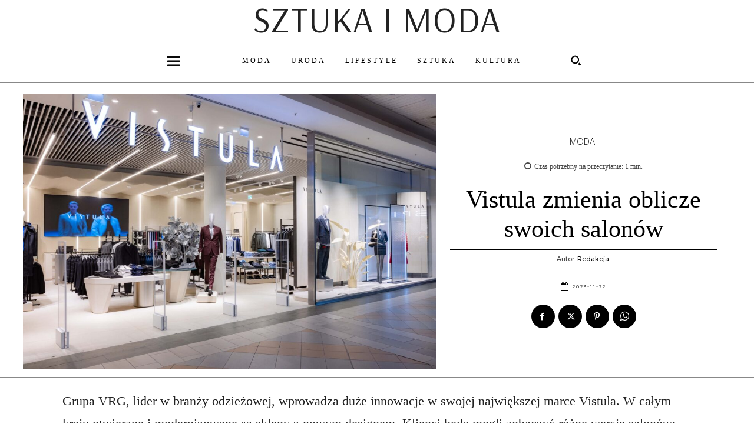

--- FILE ---
content_type: text/css;charset=utf-8
request_url: https://use.typekit.net/xhl3ppe.css
body_size: 387
content:
/*
 * The Typekit service used to deliver this font or fonts for use on websites
 * is provided by Adobe and is subject to these Terms of Use
 * http://www.adobe.com/products/eulas/tou_typekit. For font license
 * information, see the list below.
 *
 * garamond-premier-pro:
 *   - http://typekit.com/eulas/00000000000000003b9ade24
 *
 * © 2009-2026 Adobe Systems Incorporated. All Rights Reserved.
 */
/*{"last_published":"2022-12-10 23:08:51 UTC"}*/

@import url("https://p.typekit.net/p.css?s=1&k=xhl3ppe&ht=tk&f=7860&a=96682647&app=typekit&e=css");

@font-face {
font-family:"garamond-premier-pro";
src:url("https://use.typekit.net/af/f6f686/00000000000000003b9ade24/27/l?primer=7cdcb44be4a7db8877ffa5c0007b8dd865b3bbc383831fe2ea177f62257a9191&fvd=n5&v=3") format("woff2"),url("https://use.typekit.net/af/f6f686/00000000000000003b9ade24/27/d?primer=7cdcb44be4a7db8877ffa5c0007b8dd865b3bbc383831fe2ea177f62257a9191&fvd=n5&v=3") format("woff"),url("https://use.typekit.net/af/f6f686/00000000000000003b9ade24/27/a?primer=7cdcb44be4a7db8877ffa5c0007b8dd865b3bbc383831fe2ea177f62257a9191&fvd=n5&v=3") format("opentype");
font-display:auto;font-style:normal;font-weight:500;font-stretch:normal;
}

.tk-garamond-premier-pro { font-family: "garamond-premier-pro",serif; }
